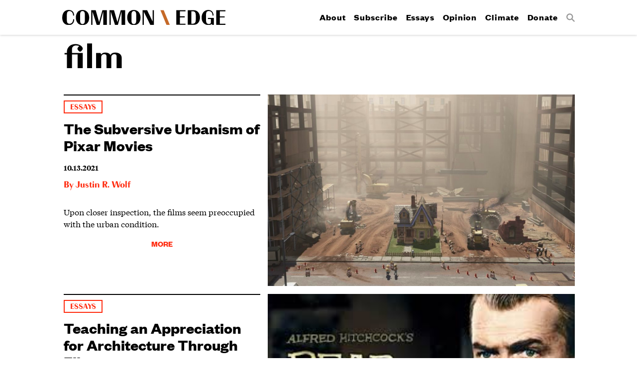

--- FILE ---
content_type: text/html; charset=UTF-8
request_url: https://commonedge.org/tag/film/
body_size: 7493
content:
<!doctype html>
<html>
<head>

<!-- Website by http://once-future.com | http://martyspellerberg.com -->

<meta http-equiv="Content-Type" content="text/html; charset=UTF-8" />
<meta name="viewport" content="width=device-width, initial-scale=1.0">

<link rel="shortcut icon" href="https://commonedge.org/wp-content/themes/commonedge/images/favicons/favicon.ico">
<link rel="mask-icon" href="https://commonedge.org/wp-content/themes/commonedge/images/favicons/favicon.svg" color="#000000">
<link rel="apple-touch-icon" sizes="180x180" href="https://commonedge.org/wp-content/themes/commonedge/images/favicons/favicon-180.png" />
<link rel="apple-touch-icon" sizes="152x152" href="https://commonedge.org/wp-content/themes/commonedge/images/favicons/favicon-152.png" />
<link rel="apple-touch-icon" sizes="144x144" href="https://commonedge.org/wp-content/themes/commonedge/images/favicons/favicon-144.png" />
<link rel="apple-touch-icon" sizes="120x120" href="https://commonedge.org/wp-content/themes/commonedge/images/favicons/favicon-120.png" />
<link rel="apple-touch-icon" sizes="76x76" href="https://commonedge.org/wp-content/themes/commonedge/images/favicons/favicon-76.png" />
<link rel="apple-touch-icon" href="https://commonedge.org/wp-content/themes/commonedge/images/favicons/favicon-60.png" />
<meta name="application-name" content="Common Edge"/> 
<meta name="msapplication-TileColor" content="#000000"/> 
<meta name="msapplication-TileImage" content="https://commonedge.org/wp-content/themes/commonedge/images/favicons/favicon-144.png"/><!-- parts/meta.php -->


<meta name="author" content="Michael J. Crosbie" />

<!--
	<meta property="fb:app_id" content="your_app_id" />
	<meta property="fb:admins" content="your_admin_id" /> -->
	<meta property="og:url" content="https://commonedge.org/teaching-an-appreciation-for-architecture-through-film/"/>
	<meta property="og:site_name" content="Common Edge" />
	<meta property="og:description" content="" />
	<meta property="og:type" content="website" />
	<meta property="og:image" content="https://commonedge.org/wp-content/themes/commonedge/images/favicons/favicon-180.png" />

<!-- Google Tag Manager -->
<script>(function(w,d,s,l,i){w[l]=w[l]||[];w[l].push({'gtm.start':
new Date().getTime(),event:'gtm.js'});var f=d.getElementsByTagName(s)[0],
j=d.createElement(s),dl=l!='dataLayer'?'&l='+l:'';j.async=true;j.src=
'https://www.googletagmanager.com/gtm.js?id='+i+dl;f.parentNode.insertBefore(j,f);
})(window,document,'script','dataLayer','GTM-TBXSL9M');</script>
<!-- End Google Tag Manager -->

<title>film &#8211; Common Edge</title>
<meta name='robots' content='max-image-preview:large' />
<link rel="alternate" type="application/rss+xml" title="Common Edge &raquo; film Tag Feed" href="https://commonedge.org/tag/film/feed/" />
<style id='wp-img-auto-sizes-contain-inline-css' type='text/css'>
img:is([sizes=auto i],[sizes^="auto," i]){contain-intrinsic-size:3000px 1500px}
/*# sourceURL=wp-img-auto-sizes-contain-inline-css */
</style>
<style id='wp-emoji-styles-inline-css' type='text/css'>

	img.wp-smiley, img.emoji {
		display: inline !important;
		border: none !important;
		box-shadow: none !important;
		height: 1em !important;
		width: 1em !important;
		margin: 0 0.07em !important;
		vertical-align: -0.1em !important;
		background: none !important;
		padding: 0 !important;
	}
/*# sourceURL=wp-emoji-styles-inline-css */
</style>
<style id='wp-block-library-inline-css' type='text/css'>
:root{--wp-block-synced-color:#7a00df;--wp-block-synced-color--rgb:122,0,223;--wp-bound-block-color:var(--wp-block-synced-color);--wp-editor-canvas-background:#ddd;--wp-admin-theme-color:#007cba;--wp-admin-theme-color--rgb:0,124,186;--wp-admin-theme-color-darker-10:#006ba1;--wp-admin-theme-color-darker-10--rgb:0,107,160.5;--wp-admin-theme-color-darker-20:#005a87;--wp-admin-theme-color-darker-20--rgb:0,90,135;--wp-admin-border-width-focus:2px}@media (min-resolution:192dpi){:root{--wp-admin-border-width-focus:1.5px}}.wp-element-button{cursor:pointer}:root .has-very-light-gray-background-color{background-color:#eee}:root .has-very-dark-gray-background-color{background-color:#313131}:root .has-very-light-gray-color{color:#eee}:root .has-very-dark-gray-color{color:#313131}:root .has-vivid-green-cyan-to-vivid-cyan-blue-gradient-background{background:linear-gradient(135deg,#00d084,#0693e3)}:root .has-purple-crush-gradient-background{background:linear-gradient(135deg,#34e2e4,#4721fb 50%,#ab1dfe)}:root .has-hazy-dawn-gradient-background{background:linear-gradient(135deg,#faaca8,#dad0ec)}:root .has-subdued-olive-gradient-background{background:linear-gradient(135deg,#fafae1,#67a671)}:root .has-atomic-cream-gradient-background{background:linear-gradient(135deg,#fdd79a,#004a59)}:root .has-nightshade-gradient-background{background:linear-gradient(135deg,#330968,#31cdcf)}:root .has-midnight-gradient-background{background:linear-gradient(135deg,#020381,#2874fc)}:root{--wp--preset--font-size--normal:16px;--wp--preset--font-size--huge:42px}.has-regular-font-size{font-size:1em}.has-larger-font-size{font-size:2.625em}.has-normal-font-size{font-size:var(--wp--preset--font-size--normal)}.has-huge-font-size{font-size:var(--wp--preset--font-size--huge)}.has-text-align-center{text-align:center}.has-text-align-left{text-align:left}.has-text-align-right{text-align:right}.has-fit-text{white-space:nowrap!important}#end-resizable-editor-section{display:none}.aligncenter{clear:both}.items-justified-left{justify-content:flex-start}.items-justified-center{justify-content:center}.items-justified-right{justify-content:flex-end}.items-justified-space-between{justify-content:space-between}.screen-reader-text{border:0;clip-path:inset(50%);height:1px;margin:-1px;overflow:hidden;padding:0;position:absolute;width:1px;word-wrap:normal!important}.screen-reader-text:focus{background-color:#ddd;clip-path:none;color:#444;display:block;font-size:1em;height:auto;left:5px;line-height:normal;padding:15px 23px 14px;text-decoration:none;top:5px;width:auto;z-index:100000}html :where(.has-border-color){border-style:solid}html :where([style*=border-top-color]){border-top-style:solid}html :where([style*=border-right-color]){border-right-style:solid}html :where([style*=border-bottom-color]){border-bottom-style:solid}html :where([style*=border-left-color]){border-left-style:solid}html :where([style*=border-width]){border-style:solid}html :where([style*=border-top-width]){border-top-style:solid}html :where([style*=border-right-width]){border-right-style:solid}html :where([style*=border-bottom-width]){border-bottom-style:solid}html :where([style*=border-left-width]){border-left-style:solid}html :where(img[class*=wp-image-]){height:auto;max-width:100%}:where(figure){margin:0 0 1em}html :where(.is-position-sticky){--wp-admin--admin-bar--position-offset:var(--wp-admin--admin-bar--height,0px)}@media screen and (max-width:600px){html :where(.is-position-sticky){--wp-admin--admin-bar--position-offset:0px}}

/*# sourceURL=wp-block-library-inline-css */
</style><style id='global-styles-inline-css' type='text/css'>
:root{--wp--preset--aspect-ratio--square: 1;--wp--preset--aspect-ratio--4-3: 4/3;--wp--preset--aspect-ratio--3-4: 3/4;--wp--preset--aspect-ratio--3-2: 3/2;--wp--preset--aspect-ratio--2-3: 2/3;--wp--preset--aspect-ratio--16-9: 16/9;--wp--preset--aspect-ratio--9-16: 9/16;--wp--preset--color--black: #000000;--wp--preset--color--cyan-bluish-gray: #abb8c3;--wp--preset--color--white: #ffffff;--wp--preset--color--pale-pink: #f78da7;--wp--preset--color--vivid-red: #cf2e2e;--wp--preset--color--luminous-vivid-orange: #ff6900;--wp--preset--color--luminous-vivid-amber: #fcb900;--wp--preset--color--light-green-cyan: #7bdcb5;--wp--preset--color--vivid-green-cyan: #00d084;--wp--preset--color--pale-cyan-blue: #8ed1fc;--wp--preset--color--vivid-cyan-blue: #0693e3;--wp--preset--color--vivid-purple: #9b51e0;--wp--preset--gradient--vivid-cyan-blue-to-vivid-purple: linear-gradient(135deg,rgb(6,147,227) 0%,rgb(155,81,224) 100%);--wp--preset--gradient--light-green-cyan-to-vivid-green-cyan: linear-gradient(135deg,rgb(122,220,180) 0%,rgb(0,208,130) 100%);--wp--preset--gradient--luminous-vivid-amber-to-luminous-vivid-orange: linear-gradient(135deg,rgb(252,185,0) 0%,rgb(255,105,0) 100%);--wp--preset--gradient--luminous-vivid-orange-to-vivid-red: linear-gradient(135deg,rgb(255,105,0) 0%,rgb(207,46,46) 100%);--wp--preset--gradient--very-light-gray-to-cyan-bluish-gray: linear-gradient(135deg,rgb(238,238,238) 0%,rgb(169,184,195) 100%);--wp--preset--gradient--cool-to-warm-spectrum: linear-gradient(135deg,rgb(74,234,220) 0%,rgb(151,120,209) 20%,rgb(207,42,186) 40%,rgb(238,44,130) 60%,rgb(251,105,98) 80%,rgb(254,248,76) 100%);--wp--preset--gradient--blush-light-purple: linear-gradient(135deg,rgb(255,206,236) 0%,rgb(152,150,240) 100%);--wp--preset--gradient--blush-bordeaux: linear-gradient(135deg,rgb(254,205,165) 0%,rgb(254,45,45) 50%,rgb(107,0,62) 100%);--wp--preset--gradient--luminous-dusk: linear-gradient(135deg,rgb(255,203,112) 0%,rgb(199,81,192) 50%,rgb(65,88,208) 100%);--wp--preset--gradient--pale-ocean: linear-gradient(135deg,rgb(255,245,203) 0%,rgb(182,227,212) 50%,rgb(51,167,181) 100%);--wp--preset--gradient--electric-grass: linear-gradient(135deg,rgb(202,248,128) 0%,rgb(113,206,126) 100%);--wp--preset--gradient--midnight: linear-gradient(135deg,rgb(2,3,129) 0%,rgb(40,116,252) 100%);--wp--preset--font-size--small: 13px;--wp--preset--font-size--medium: 20px;--wp--preset--font-size--large: 36px;--wp--preset--font-size--x-large: 42px;--wp--preset--spacing--20: 0.44rem;--wp--preset--spacing--30: 0.67rem;--wp--preset--spacing--40: 1rem;--wp--preset--spacing--50: 1.5rem;--wp--preset--spacing--60: 2.25rem;--wp--preset--spacing--70: 3.38rem;--wp--preset--spacing--80: 5.06rem;--wp--preset--shadow--natural: 6px 6px 9px rgba(0, 0, 0, 0.2);--wp--preset--shadow--deep: 12px 12px 50px rgba(0, 0, 0, 0.4);--wp--preset--shadow--sharp: 6px 6px 0px rgba(0, 0, 0, 0.2);--wp--preset--shadow--outlined: 6px 6px 0px -3px rgb(255, 255, 255), 6px 6px rgb(0, 0, 0);--wp--preset--shadow--crisp: 6px 6px 0px rgb(0, 0, 0);}:where(.is-layout-flex){gap: 0.5em;}:where(.is-layout-grid){gap: 0.5em;}body .is-layout-flex{display: flex;}.is-layout-flex{flex-wrap: wrap;align-items: center;}.is-layout-flex > :is(*, div){margin: 0;}body .is-layout-grid{display: grid;}.is-layout-grid > :is(*, div){margin: 0;}:where(.wp-block-columns.is-layout-flex){gap: 2em;}:where(.wp-block-columns.is-layout-grid){gap: 2em;}:where(.wp-block-post-template.is-layout-flex){gap: 1.25em;}:where(.wp-block-post-template.is-layout-grid){gap: 1.25em;}.has-black-color{color: var(--wp--preset--color--black) !important;}.has-cyan-bluish-gray-color{color: var(--wp--preset--color--cyan-bluish-gray) !important;}.has-white-color{color: var(--wp--preset--color--white) !important;}.has-pale-pink-color{color: var(--wp--preset--color--pale-pink) !important;}.has-vivid-red-color{color: var(--wp--preset--color--vivid-red) !important;}.has-luminous-vivid-orange-color{color: var(--wp--preset--color--luminous-vivid-orange) !important;}.has-luminous-vivid-amber-color{color: var(--wp--preset--color--luminous-vivid-amber) !important;}.has-light-green-cyan-color{color: var(--wp--preset--color--light-green-cyan) !important;}.has-vivid-green-cyan-color{color: var(--wp--preset--color--vivid-green-cyan) !important;}.has-pale-cyan-blue-color{color: var(--wp--preset--color--pale-cyan-blue) !important;}.has-vivid-cyan-blue-color{color: var(--wp--preset--color--vivid-cyan-blue) !important;}.has-vivid-purple-color{color: var(--wp--preset--color--vivid-purple) !important;}.has-black-background-color{background-color: var(--wp--preset--color--black) !important;}.has-cyan-bluish-gray-background-color{background-color: var(--wp--preset--color--cyan-bluish-gray) !important;}.has-white-background-color{background-color: var(--wp--preset--color--white) !important;}.has-pale-pink-background-color{background-color: var(--wp--preset--color--pale-pink) !important;}.has-vivid-red-background-color{background-color: var(--wp--preset--color--vivid-red) !important;}.has-luminous-vivid-orange-background-color{background-color: var(--wp--preset--color--luminous-vivid-orange) !important;}.has-luminous-vivid-amber-background-color{background-color: var(--wp--preset--color--luminous-vivid-amber) !important;}.has-light-green-cyan-background-color{background-color: var(--wp--preset--color--light-green-cyan) !important;}.has-vivid-green-cyan-background-color{background-color: var(--wp--preset--color--vivid-green-cyan) !important;}.has-pale-cyan-blue-background-color{background-color: var(--wp--preset--color--pale-cyan-blue) !important;}.has-vivid-cyan-blue-background-color{background-color: var(--wp--preset--color--vivid-cyan-blue) !important;}.has-vivid-purple-background-color{background-color: var(--wp--preset--color--vivid-purple) !important;}.has-black-border-color{border-color: var(--wp--preset--color--black) !important;}.has-cyan-bluish-gray-border-color{border-color: var(--wp--preset--color--cyan-bluish-gray) !important;}.has-white-border-color{border-color: var(--wp--preset--color--white) !important;}.has-pale-pink-border-color{border-color: var(--wp--preset--color--pale-pink) !important;}.has-vivid-red-border-color{border-color: var(--wp--preset--color--vivid-red) !important;}.has-luminous-vivid-orange-border-color{border-color: var(--wp--preset--color--luminous-vivid-orange) !important;}.has-luminous-vivid-amber-border-color{border-color: var(--wp--preset--color--luminous-vivid-amber) !important;}.has-light-green-cyan-border-color{border-color: var(--wp--preset--color--light-green-cyan) !important;}.has-vivid-green-cyan-border-color{border-color: var(--wp--preset--color--vivid-green-cyan) !important;}.has-pale-cyan-blue-border-color{border-color: var(--wp--preset--color--pale-cyan-blue) !important;}.has-vivid-cyan-blue-border-color{border-color: var(--wp--preset--color--vivid-cyan-blue) !important;}.has-vivid-purple-border-color{border-color: var(--wp--preset--color--vivid-purple) !important;}.has-vivid-cyan-blue-to-vivid-purple-gradient-background{background: var(--wp--preset--gradient--vivid-cyan-blue-to-vivid-purple) !important;}.has-light-green-cyan-to-vivid-green-cyan-gradient-background{background: var(--wp--preset--gradient--light-green-cyan-to-vivid-green-cyan) !important;}.has-luminous-vivid-amber-to-luminous-vivid-orange-gradient-background{background: var(--wp--preset--gradient--luminous-vivid-amber-to-luminous-vivid-orange) !important;}.has-luminous-vivid-orange-to-vivid-red-gradient-background{background: var(--wp--preset--gradient--luminous-vivid-orange-to-vivid-red) !important;}.has-very-light-gray-to-cyan-bluish-gray-gradient-background{background: var(--wp--preset--gradient--very-light-gray-to-cyan-bluish-gray) !important;}.has-cool-to-warm-spectrum-gradient-background{background: var(--wp--preset--gradient--cool-to-warm-spectrum) !important;}.has-blush-light-purple-gradient-background{background: var(--wp--preset--gradient--blush-light-purple) !important;}.has-blush-bordeaux-gradient-background{background: var(--wp--preset--gradient--blush-bordeaux) !important;}.has-luminous-dusk-gradient-background{background: var(--wp--preset--gradient--luminous-dusk) !important;}.has-pale-ocean-gradient-background{background: var(--wp--preset--gradient--pale-ocean) !important;}.has-electric-grass-gradient-background{background: var(--wp--preset--gradient--electric-grass) !important;}.has-midnight-gradient-background{background: var(--wp--preset--gradient--midnight) !important;}.has-small-font-size{font-size: var(--wp--preset--font-size--small) !important;}.has-medium-font-size{font-size: var(--wp--preset--font-size--medium) !important;}.has-large-font-size{font-size: var(--wp--preset--font-size--large) !important;}.has-x-large-font-size{font-size: var(--wp--preset--font-size--x-large) !important;}
/*# sourceURL=global-styles-inline-css */
</style>

<style id='classic-theme-styles-inline-css' type='text/css'>
/*! This file is auto-generated */
.wp-block-button__link{color:#fff;background-color:#32373c;border-radius:9999px;box-shadow:none;text-decoration:none;padding:calc(.667em + 2px) calc(1.333em + 2px);font-size:1.125em}.wp-block-file__button{background:#32373c;color:#fff;text-decoration:none}
/*# sourceURL=/wp-includes/css/classic-themes.min.css */
</style>
<link rel='stylesheet' id='taxonomy-image-plugin-public-css' href='https://commonedge.org/wp-content/plugins/taxonomy-images/css/style.css?ver=0.9.6' type='text/css' media='screen' />
<link rel='stylesheet' id='fontscss-css' href='https://commonedge.org/wp-content/themes/commonedge/fonts/fonts.css?ver=i' type='text/css' media='all' />
<link rel='stylesheet' id='themecss-css' href='https://commonedge.org/wp-content/themes/commonedge/style.css?ver=i' type='text/css' media='all' />
<script type="text/javascript" src="https://commonedge.org/wp-includes/js/jquery/jquery.min.js?ver=3.7.1" id="jquery-core-js"></script>
<script type="text/javascript" src="https://commonedge.org/wp-includes/js/jquery/jquery-migrate.min.js?ver=3.4.1" id="jquery-migrate-js"></script>
<script type="text/javascript" src="https://commonedge.org/wp-content/themes/commonedge/js/layout.js?ver=i" id="layoutjs-js"></script>
<script type="text/javascript" src="https://commonedge.org/wp-content/themes/commonedge/js/interior.js?ver=i" id="interiorjs-js"></script>
<link rel="https://api.w.org/" href="https://commonedge.org/wp-json/" /><link rel="alternate" title="JSON" type="application/json" href="https://commonedge.org/wp-json/wp/v2/tags/756" />		<style type="text/css" id="wp-custom-css">
			p {
margin-bottom:15px !important;
}		</style>
		
</head>
<body >

<!-- Google Tag Manager (noscript) -->
<noscript><iframe src="https://www.googletagmanager.com/ns.html?id=GTM-TBXSL9M"
height="0" width="0" style="display:none;visibility:hidden"></iframe></noscript>
<!-- End Google Tag Manager (noscript) -->

<div class="layout">

<header class="fixedheader">
	<div class="margin">
		<a class="hamburger"><span>Menu</span></a>
		<h1><a href="https://commonedge.org"><img src="https://commonedge.org/wp-content/themes/commonedge/images/commonedge-horizontal.svg" alt="Common Edge" /></a></h1>
		<nav class="sitenav"><div class="menu-primary-menu-container"><ul id="menu-primary-menu" class="menu"><li id="menu-item-64" class="menu-item menu-item-type-post_type menu-item-object-page menu-item-64"><a href="https://commonedge.org/about/">About</a></li>
<li id="menu-item-4143" class="menu-item menu-item-type-custom menu-item-object-custom menu-item-4143"><a href="https://commonedge.org/about/#subscribe">Subscribe</a></li>
<li id="menu-item-4146" class="menu-item menu-item-type-taxonomy menu-item-object-category menu-item-4146"><a href="https://commonedge.org/category/essays/">Essays</a></li>
<li id="menu-item-65" class="menu-item menu-item-type-taxonomy menu-item-object-category menu-item-65"><a href="https://commonedge.org/category/opinion/">Opinion</a></li>
<li id="menu-item-2483" class="menu-item menu-item-type-post_type menu-item-object-page menu-item-2483"><a href="https://commonedge.org/climate-change/">Climate</a></li>
<li id="menu-item-3102" class="menu-item menu-item-type-post_type menu-item-object-page menu-item-3102"><a href="https://commonedge.org/donate/">Donate</a></li>
<li id="menu-item-3078" class="search menu-item menu-item-type-custom menu-item-object-custom menu-item-3078"><a href="/?s"><span>Search</span></a></li>
</ul></div></nav>
	</div>
</header>

<div class="headerspacer"></div>


<div class="index">

<header class="indexheader">
 <h2>film</h2>
</header>


	
	
		<article >

			
				<header>

					<ul class="post-categories">
	<li><a href="https://commonedge.org/category/essays/" rel="category tag">Essays</a></li></ul>
					<h3><a href="https://commonedge.org/the-subversive-urbanism-of-pixar-movies/">The Subversive Urbanism of Pixar Movies</a></h3>

						<p class="date">10.13.2021</p>

						<p class="author">By <a href="https://commonedge.org/authors/justin-r-wolf/">Justin R. Wolf</a></p>
				</header>

			
			<div class="excerpt excerpta">
				<p>Upon closer inspection, the films seem preoccupied with the urban condition. </p>
				<p class="morelink"><a href="https://commonedge.org/the-subversive-urbanism-of-pixar-movies/">More</a></p>
			</div>

							<figure>
					<a href="https://commonedge.org/the-subversive-urbanism-of-pixar-movies/"><!-- MAJOR! --><img loading="lazy"sizes="(min-width: 1223px) 970px, (min-width:768px) 894px, (min-width: 480px) 440px, (min-width: 320px) 739px, 970px" srcset="https://commonedge.org/wp-content/uploads/2021/10/Carls-home-in-Up-1000x625.jpg 1000w, https://commonedge.org/wp-content/uploads/2021/10/Carls-home-in-Up.jpg 1200w, https://commonedge.org/wp-content/uploads/2021/10/Carls-home-in-Up.jpg 1200w, https://commonedge.org/wp-content/uploads/2021/10/Carls-home-in-Up.jpg 1200w, " src="https://commonedge.org/wp-content/uploads/2021/10/Carls-home-in-Up-1000x625.jpg" alt="Carl's home in Up" /></a>
				</figure>
			
			<div class="excerpt excerptb">
				<p>Upon closer inspection, the films seem preoccupied with the urban condition. </p>
				<p class="morelink"><a href="https://commonedge.org/the-subversive-urbanism-of-pixar-movies/">More</a></p>
			</div>

		</article>

		
	
		<article >

			
				<header>

					<ul class="post-categories">
	<li><a href="https://commonedge.org/category/essays/" rel="category tag">Essays</a></li></ul>
					<h3><a href="https://commonedge.org/teaching-an-appreciation-for-architecture-through-film/">Teaching an Appreciation for Architecture Through Film</a></h3>

						<p class="date">01.29.2020</p>

						<p class="author">By <a href="https://commonedge.org/authors/michael-j-crosbie/">Michael J. Crosbie</a></p>
				</header>

			
			<div class="excerpt excerpta">
				<p>A course for undergraduates aimed at inspiring an awareness of the built environment.</p>
				<p class="morelink"><a href="https://commonedge.org/teaching-an-appreciation-for-architecture-through-film/">More</a></p>
			</div>

							<figure>
					<a href="https://commonedge.org/teaching-an-appreciation-for-architecture-through-film/"><!-- MAJOR! --><img loading="lazy"sizes="(min-width: 1223px) 970px, (min-width:768px) 894px, (min-width: 480px) 440px, (min-width: 320px) 739px, 970px" srcset="https://commonedge.org/wp-content/uploads/2020/01/Rear-Window.jpeg 288w, https://commonedge.org/wp-content/uploads/2020/01/Rear-Window.jpeg 288w, https://commonedge.org/wp-content/uploads/2020/01/Rear-Window.jpeg 288w, https://commonedge.org/wp-content/uploads/2020/01/Rear-Window.jpeg 288w, " src="https://commonedge.org/wp-content/uploads/2020/01/Rear-Window.jpeg" alt="Rear Window" /></a>
				</figure>
			
			<div class="excerpt excerptb">
				<p>A course for undergraduates aimed at inspiring an awareness of the built environment.</p>
				<p class="morelink"><a href="https://commonedge.org/teaching-an-appreciation-for-architecture-through-film/">More</a></p>
			</div>

		</article>

		
	
	<div class="pagination">

	
	</div>


<div class="getinvolved">
<div class="getinvolvedinner">

	<div id="mc_embed_signup" class="newsform">
	<div class="padding">

	<form action="//commonedge.us12.list-manage.com/subscribe/post?u=76bf11c307a9dbe225a76831b&amp;id=e44ad90b0a" method="post" id="mc-embedded-subscribe-form" name="mc-embedded-subscribe-form" class="validate" target="_blank" novalidate>

	    <div id="mc_embed_signup_scroll">

			<h2>Newsletter</h2>

			<p>Get smart and engaging news and commentary from architecture and design&rsquo;s leading minds.</p>

			<div class="mc-field-group">
				<input type="email" value="" name="EMAIL" class="required email" id="mce-EMAIL" placeholder="Email">
			</div>

			<div id="mce-responses" class="clear">
				<div class="response" id="mce-error-response" style="display:none"></div>
				<div class="response" id="mce-success-response" style="display:none"></div>
			</div>    
	
			<!-- real people should not fill this in and expect good things - do not remove this or risk form bot signups-->
		    <div style="position: absolute; left: -5000px;" aria-hidden="true"><input type="text" name="b_76bf11c307a9dbe225a76831b_e44ad90b0a" tabindex="-1" value=""></div>

			<input type="submit" value="Subscribe" name="subscribe" id="mc-embedded-subscribe" class="button">

		</div>

	</form>

	</div>
</div>
	<div class="donateform">
	<div class="padding">

		<p>Donate to <span>CommonEdge.org</span>, a Not-For-Profit website dedicated to reconnecting architecture and design to the public.</p>

		<a href="/donate">Donate</a>

	</div>
</div>

</div>
</div>

</div>

	<footer class="sitefooter">
		<div class="footermargin">

			<div class="sociallinks">
				<ul>
					<li class="twitter"><a href="https://twitter.com/CommEdgeCollab"><span>Twitter</span></a></li>
					<li class="instagram"><a href="https://www.instagram.com/CommEdgeCollab/"><span>Instagram</span></a></li>
					<li class="rss"><a href="https://commonedge.org/feed/"><span>RSS</span></a></li>
					<li class="facebook"><a href="https://www.facebook.com/commonedge"><span>Facebook</span></a></li>
				</ul>
			</div>

			<div class="copyright">
				&copy; 2026 CommonEdge
			</div>

		</div>
	</footer>
</div><!-- layout -->

<div class="responsivecue"></div>
<div class="homepageresponsivecue"></div>

<script type="speculationrules">
{"prefetch":[{"source":"document","where":{"and":[{"href_matches":"/*"},{"not":{"href_matches":["/wp-*.php","/wp-admin/*","/wp-content/uploads/*","/wp-content/*","/wp-content/plugins/*","/wp-content/themes/commonedge/*","/*\\?(.+)"]}},{"not":{"selector_matches":"a[rel~=\"nofollow\"]"}},{"not":{"selector_matches":".no-prefetch, .no-prefetch a"}}]},"eagerness":"conservative"}]}
</script>
<script id="wp-emoji-settings" type="application/json">
{"baseUrl":"https://s.w.org/images/core/emoji/17.0.2/72x72/","ext":".png","svgUrl":"https://s.w.org/images/core/emoji/17.0.2/svg/","svgExt":".svg","source":{"concatemoji":"https://commonedge.org/wp-includes/js/wp-emoji-release.min.js?ver=6.9"}}
</script>
<script type="module">
/* <![CDATA[ */
/*! This file is auto-generated */
const a=JSON.parse(document.getElementById("wp-emoji-settings").textContent),o=(window._wpemojiSettings=a,"wpEmojiSettingsSupports"),s=["flag","emoji"];function i(e){try{var t={supportTests:e,timestamp:(new Date).valueOf()};sessionStorage.setItem(o,JSON.stringify(t))}catch(e){}}function c(e,t,n){e.clearRect(0,0,e.canvas.width,e.canvas.height),e.fillText(t,0,0);t=new Uint32Array(e.getImageData(0,0,e.canvas.width,e.canvas.height).data);e.clearRect(0,0,e.canvas.width,e.canvas.height),e.fillText(n,0,0);const a=new Uint32Array(e.getImageData(0,0,e.canvas.width,e.canvas.height).data);return t.every((e,t)=>e===a[t])}function p(e,t){e.clearRect(0,0,e.canvas.width,e.canvas.height),e.fillText(t,0,0);var n=e.getImageData(16,16,1,1);for(let e=0;e<n.data.length;e++)if(0!==n.data[e])return!1;return!0}function u(e,t,n,a){switch(t){case"flag":return n(e,"\ud83c\udff3\ufe0f\u200d\u26a7\ufe0f","\ud83c\udff3\ufe0f\u200b\u26a7\ufe0f")?!1:!n(e,"\ud83c\udde8\ud83c\uddf6","\ud83c\udde8\u200b\ud83c\uddf6")&&!n(e,"\ud83c\udff4\udb40\udc67\udb40\udc62\udb40\udc65\udb40\udc6e\udb40\udc67\udb40\udc7f","\ud83c\udff4\u200b\udb40\udc67\u200b\udb40\udc62\u200b\udb40\udc65\u200b\udb40\udc6e\u200b\udb40\udc67\u200b\udb40\udc7f");case"emoji":return!a(e,"\ud83e\u1fac8")}return!1}function f(e,t,n,a){let r;const o=(r="undefined"!=typeof WorkerGlobalScope&&self instanceof WorkerGlobalScope?new OffscreenCanvas(300,150):document.createElement("canvas")).getContext("2d",{willReadFrequently:!0}),s=(o.textBaseline="top",o.font="600 32px Arial",{});return e.forEach(e=>{s[e]=t(o,e,n,a)}),s}function r(e){var t=document.createElement("script");t.src=e,t.defer=!0,document.head.appendChild(t)}a.supports={everything:!0,everythingExceptFlag:!0},new Promise(t=>{let n=function(){try{var e=JSON.parse(sessionStorage.getItem(o));if("object"==typeof e&&"number"==typeof e.timestamp&&(new Date).valueOf()<e.timestamp+604800&&"object"==typeof e.supportTests)return e.supportTests}catch(e){}return null}();if(!n){if("undefined"!=typeof Worker&&"undefined"!=typeof OffscreenCanvas&&"undefined"!=typeof URL&&URL.createObjectURL&&"undefined"!=typeof Blob)try{var e="postMessage("+f.toString()+"("+[JSON.stringify(s),u.toString(),c.toString(),p.toString()].join(",")+"));",a=new Blob([e],{type:"text/javascript"});const r=new Worker(URL.createObjectURL(a),{name:"wpTestEmojiSupports"});return void(r.onmessage=e=>{i(n=e.data),r.terminate(),t(n)})}catch(e){}i(n=f(s,u,c,p))}t(n)}).then(e=>{for(const n in e)a.supports[n]=e[n],a.supports.everything=a.supports.everything&&a.supports[n],"flag"!==n&&(a.supports.everythingExceptFlag=a.supports.everythingExceptFlag&&a.supports[n]);var t;a.supports.everythingExceptFlag=a.supports.everythingExceptFlag&&!a.supports.flag,a.supports.everything||((t=a.source||{}).concatemoji?r(t.concatemoji):t.wpemoji&&t.twemoji&&(r(t.twemoji),r(t.wpemoji)))});
//# sourceURL=https://commonedge.org/wp-includes/js/wp-emoji-loader.min.js
/* ]]> */
</script>

<script>(function(){function c(){var b=a.contentDocument||a.contentWindow.document;if(b){var d=b.createElement('script');d.innerHTML="window.__CF$cv$params={r:'9bf8f5cb6f254c41',t:'MTc2ODY4NTQ5My4wMDAwMDA='};var a=document.createElement('script');a.nonce='';a.src='/cdn-cgi/challenge-platform/scripts/jsd/main.js';document.getElementsByTagName('head')[0].appendChild(a);";b.getElementsByTagName('head')[0].appendChild(d)}}if(document.body){var a=document.createElement('iframe');a.height=1;a.width=1;a.style.position='absolute';a.style.top=0;a.style.left=0;a.style.border='none';a.style.visibility='hidden';document.body.appendChild(a);if('loading'!==document.readyState)c();else if(window.addEventListener)document.addEventListener('DOMContentLoaded',c);else{var e=document.onreadystatechange||function(){};document.onreadystatechange=function(b){e(b);'loading'!==document.readyState&&(document.onreadystatechange=e,c())}}}})();</script></body>
</html>


--- FILE ---
content_type: image/svg+xml
request_url: https://commonedge.org/wp-content/themes/commonedge/images/search.svg
body_size: -139
content:
<svg id="Layer_1" data-name="Layer 1" xmlns="http://www.w3.org/2000/svg" viewBox="0 0 24 24"><defs><style>.cls-1{fill:#999;}</style></defs><path class="cls-1" d="M23.29,21.05l-6-6a9.44,9.44,0,1,0-2.19,2.21l6,6a1.55,1.55,0,0,0,2.19-2.2ZM3.36,9.67a6.27,6.27,0,1,1,6.26,6.26A6.26,6.26,0,0,1,3.36,9.67Z"/></svg>

--- FILE ---
content_type: application/javascript
request_url: https://commonedge.org/wp-content/themes/commonedge/js/layout.js?ver=i
body_size: -206
content:
(function($) {

	function setupLayout() {

		$('body').addClass('js');

		$('#loading').html('<span>Loading...</span>');

	}

	$(document).ready( function() {
		setupLayout();
	});


	$(window).load( function() {
		$('#loading').hide();
	});

	$(window).resize( function() {
	});


})(jQuery);